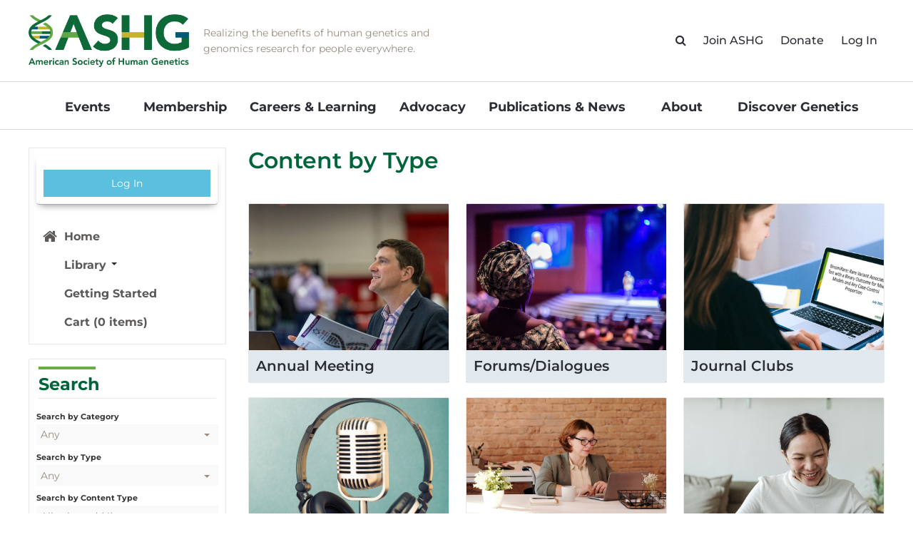

--- FILE ---
content_type: text/html; charset=UTF-8
request_url: https://learning.ashg.org/content-by-type
body_size: 31027
content:
<!DOCTYPE html>
<html lang="en">
<head>
    <meta http-equiv="x-ua-compatible" content="IE=edge">
    <meta charset="utf-8">
    <title>
                    American Society of Human Genetics:  Content By Type            </title>
    <meta name="elevate_server_hint" content="Elevate_production_web_ip-10-4-0-10">
    <meta name="viewport" content="width=device-width, initial-scale=1.0">
    <meta name="keywords" content="">
    <meta name="author" content="">
    <meta name="csrf-token" content="2waJfVovDwcPTNbz8nm3WfAOc4PivmYqYqNJ0uGb">
   	<meta name="user-id" content="0">
    <meta name="chatroll-sso" content="&uid=0&uname=&upic=&ismod=0&sig=1ca24874cced7997cba558f8c14a95db"> 
    
    <meta name="title" property="og:title" content="American Society of Human Genetics:  Content By Type">
    <meta name="type" property="og:type" content="website">
    <meta name="description" property="og:description" content="">
    
   
    

            <link rel="shortcut icon" type="image/png" href="https://learning.ashg.org/accounts/ashg/images/favicon.ico" />
    

    
    
    
    
    
    
    
    
    
    
    

    
            
        
        
    

            
        
    
    
    <link media="all" type="text/css" rel="stylesheet" href="https://learning.ashg.org/builds/6e59ef4fc5aa77787ba8caecb6a3e25c.css">

    
    
	
    
    
    
        
    <script src="https://learning.ashg.org/scripts/vendor/jquery/jquery.min.js"></script>
    <script src="https://learning.ashg.org/scripts/vendor/jquery/jquery-migrate.min.js"></script>

    
    
    
    
    
    
    
    
    
    
    
    
    
    
    
    
    
    
    
    
    
    
    
    
	    
    
    
    
    
    
    
    
    
    
    
    
    
    
    
    

        
    
        
	
    
        	
        
                    <style type="text/css">
        			
		#catalog-filter, #dashboard_filter {
            display: none;
        }

        
    </style>
	
    <script type="text/javascript">
        var $buoop = {required:{i:12 ,e:-2,f:-5,o:-5,s:-5,c:-5},insecure:true,unsupported:false,reminder:24,reminderClosed:24, no_permanent_hide:true };
		function $buo_f(){ 
		 var e = document.createElement("script"); 
		 e.src = "//browser-update.org/update.min.js"; 
		 document.body.appendChild(e);
		};
		try {document.addEventListener("DOMContentLoaded", $buo_f,false)}
		catch(e){window.attachEvent("onload", $buo_f)}
    </script>

</head>

<body data-in-fav-icon="fa-star" data-not-in-fav-icon="fa-star-o" id="page_13126">
  <!-- ADROLL PIXEL -->
  <script type="text/javascript">
    adroll_adv_id = "ZFPF75NA55D6BB3M2ERKLE";
    adroll_pix_id = "HKY4Q3PBQRHY5NXVEC6SES";
    adroll_version = "2.0";
     
    (function(w, d, e, o, a) {
    w.__adroll_loaded = true;
    w.adroll = w.adroll || [];
    w.adroll.f = [ 'setProperties', 'identify', 'track' ];
    var roundtripUrl = "https://s.adroll.com/j/" + adroll_adv_id
    + "/roundtrip.js";
    for (a = 0; a < w.adroll.f.length; a++) {
    w.adroll[w.adroll.f[a]] = w.adroll[w.adroll.f[a]] || (function(n) {
    return function() {
    w.adroll.push([ n, arguments ])
    }
    })(w.adroll.f[a])
    }
     
    e = d.createElement('script');
    o = d.getElementsByTagName('script')[0];
    e.async = 1;
    e.src = roundtripUrl;
    o.parentNode.insertBefore(e, o);
    })(window, document);
    adroll.track("pageView");
  </script>
  <!-- END ADROLL PIXEL -->

	<!-- Facebook Pixel Code -->
	<script>
		!function(f,b,e,v,n,t,s)
		{if(f.fbq)return;n=f.fbq=function(){n.callMethod?
		n.callMethod.apply(n,arguments):n.queue.push(arguments)};
		if(!f._fbq)f._fbq=n;n.push=n;n.loaded=!0;n.version='2.0';
		n.queue=[];t=b.createElement(e);t.async=!0;
		t.src=v;s=b.getElementsByTagName(e)[0];
		s.parentNode.insertBefore(t,s)}(window,document,'script','https://connect.facebook.net/en_US/fbevents.js');
		fbq('init', '454433652133485');
		fbq('track', 'PageView');
	</script>
	<noscript>
		<img height="1" width="1" style="display:none" src="https://www.facebook.com/tr?id=454433652133485&ev=PageView&noscript=1"/>
	</noscript>
	<!-- End Facebook Pixel Code -->

	<div id="header">
	  <div class="container flexfloats">
			<div id="logo" onClick="window.open('https://ashg.org', '_blank');">
				<img src="/accounts/ashg/images/logo.png" />
			</div>
      <div id="logo-subhead">
        <h2>Realizing the benefits of human genetics and<br>genomics research for people everywhere.</h2>
      </div>
      <div id="header-links">

                    <div id="custom-search">
            <form method="GET" action="/search-full-site" id="entity-search-form" class="entitySearch form-row">
              <div class="input-col">
                <input class="entity-search-keyword" placeholder="Search ..." name="keywords" type="text" value="">
              </div>
              <div class="button-col">
                <button type="submit" class="btn btn-primary"><i class="fa fa-search"></i></button>
              </div>
            </form>
          </div>
                    <ul class="header-link-items unstyled inline">
                        <li class="custom-search-icon hideOnMobile">
              <a class="showSearch" onclick="return false"><i class="fa fa-search"></i></a>
              <a style="display: none;" class="closeSearch" onclick="return false"><i class="fa fa-times"></i></a>
            </li>
                                    <li class="hideOnMobile"><a href="https://www.ashg.org/membership/join-or-renew" target="_blank">Join ASHG</a></li>
                        <li class="hideOnMobile"><a href="https://www.ashg.org/membership/donate" target="_blank">Donate</a></li>
            <li>
              <div id="profile-login">
        				        					<a href="https://learning.ashg.org/oauth/login" class="custom-btn-login">Log In</a>        					        				        			</div>
            </li>
          </ul>

      </div>
		</div>
	</div>

  <div class="navbar">
    <!-- Outer navbar container div is now in client/account layout file, so that they can choose the class/style for it -->
        <div class="navbar-inner">
            <div class="container">

                <button type="button" class="btn btn-navbar collapsed" data-toggle="collapse" data-target=".nav-collapse">
                    <span class="icon-bar"></span>
                    <span class="icon-bar"></span>
                    <span class="icon-bar"></span>
                </button>

                                    <ul class="nav client_nav">
    <li> <a href="https://www.ashg.org/meetings/" target="_blank">Meetings</a> </li>
    <li> <a href="https://www.ashg.org/membership/" target="_blank">Membership</a> </li>
    <li> <a href="https://www.ashg.org/careers-learning/" target="_blank">Careers & Learning</a> </li>
    <li> <a href="https://www.ashg.org/advocacy/" target="_blank">Advocacy</a> </li>
    <li> <a href="https://www.ashg.org/publications-news/" target="_blank">Publications & News</a> </li>
    <li> <a href="https://www.ashg.org/about/" target="_blank">About</a> </li>
    <li> <a href="https://www.ashg.org/discover-genetics/" target="_blank">Discover Genetics</a> </li>
</ul>
                
                <div class="nav-collapse collapse">
                    <ul class="nav nav-list">            <li class=" "  id="menu_home" >
                <a href="/"
                                        >
                                            <i class="menu-icon fa-lg fa-fw fa fa-home"></i>
                    
                    Home
                                                        </a>
                            </li>
                    <li class="dropdown "  id="menu_library" >
                <a href="/library"
                     class="dropdown-toggle" data-toggle="dropdown"                     >
                                            <i class="menu-icon fa-lg fa-fw inline-block-el"></i>
                    
                    Library
                                         <span class="caret"></span>                 </a>
                                    <ul class="dropdown-menu">            <li class=" "  id="menu_content-by-topic" >
                <a href="/content-by-topic"
                                        >
                    
                    Content by Topic
                                                        </a>
                            </li>
                    <li class=" menu_current"  id="menu_content-by-type" >
                <a href="/content-by-type"
                                        >
                    
                    Content by Type
                                                        </a>
                            </li>
                    <li class=" "  id="menu_library" >
                <a href="/library"
                                        >
                    
                    Explore All Content
                                                        </a>
                            </li>
        </ul>
                            </li>
                    <li class=" "  id="menu_faqs" >
                <a href="/faqs"
                                        >
                                            <i class="menu-icon fa-lg fa-fw inline-block-el"></i>
                    
                    Getting Started
                                                        </a>
                            </li>
                    <li class=" "  id="menu_cart" >
                <a href="/cart"
                                        >
                                            <i class="menu-icon fa-lg fa-fw inline-block-el"></i>
                    
                    Cart
                    (0 items)                                    </a>
                            </li>
        </ul>

                    <ul class="nav pull-right  nav-list ">
                                                        <li>
                               <form class="navbar-form">
        <a href="https://learning.ashg.org/oauth/login" class="btn">Log In</a>
</form>                            </li>
                                                </ul>
				</div>
			</div>
		</div>
	    <div class="navbar-inner custom-menu-group">
      <div class="container">
        <ul class="nav menu-group-top-nav client_nav">            <li class=" "  id="menu_external_6323" >
                <a href="https://www.ashg.org/meetings/"
                                         target="_blank" rel="nofollow noopener noreferrer" >
                    
                    Events
                                                        </a>
                            </li>
                    <li class=" "  id="menu_external_6324" >
                <a href="https://www.ashg.org/membership/"
                                         target="_blank" rel="nofollow noopener noreferrer" >
                    
                    Membership
                                                        </a>
                            </li>
                    <li class=" "  id="menu_external_6325" >
                <a href="https://www.ashg.org/careers-learning/"
                                         target="_blank" rel="nofollow noopener noreferrer" >
                    
                    Careers & Learning
                                                        </a>
                            </li>
                    <li class=" "  id="menu_external_6326" >
                <a href="https://www.ashg.org/advocacy/"
                                         target="_blank" rel="nofollow noopener noreferrer" >
                    
                    Advocacy
                                                        </a>
                            </li>
                    <li class=" "  id="menu_external_6327" >
                <a href="https://www.ashg.org/publications-news/"
                                         target="_blank" rel="nofollow noopener noreferrer" >
                    
                    Publications & News
                                                        </a>
                            </li>
                    <li class=" "  id="menu_external_6328" >
                <a href="https://www.ashg.org/about/"
                                         target="_blank" rel="nofollow noopener noreferrer" >
                    
                    About
                                                        </a>
                            </li>
                    <li class=" "  id="menu_external_6329" >
                <a href="https://www.ashg.org/discover-genetics/"
                                         target="_blank" rel="nofollow noopener noreferrer" >
                    
                    Discover Genetics
                                                        </a>
                            </li>
        </ul>
          </div>
    </div>
  </div>

	<div class="container page-content">
  	<div class="row-fluid">
    	<div id="outerWrap" class="span12">
    		<div class="row-fluid" id="printLogo">
          <img src="/accounts/ashg/images/logo.png" />
    		</div>

        <div class="row-fluid" id="contentContainer">
          
					<div id='content' class=" span9 ">
                        	          
<div class="row-fluid">
	        
        <div class='widget span12 widget-html' id='widget_77221'>
        
        <div class='innerWidget'><div class="html-content"><h1>Content by Type</h1></div></div>
        </div>
        <div class='widget span4 widget-category_product_type' id='widget_76814'>
        
        <div class='innerWidget'><div class="widget-grid" data-widget-id="76814">
            <div class="featureWidget  featureWidgetClickable "
                data-url="https://learning.ashg.org/annual-meeting"
        data-target=""
                style="background-image: url('https://2320e0c5480297a16a0f-0450feb2703098c131a4b93f92110c83.ssl.cf2.rackcdn.com/ashg_091387290f6270205548a2e451fbb4a7.jpg');">
                    <div class="featureWidgetText">
                <h3 class="featureWidgetTitle">Annual Meeting</h3>
                <div class="featureWidgetDescripCont">
                                                                                                    </div>
            </div>
            </div>
    
</div></div>
        </div>
        <div class='widget span4 widget-category_product_type' id='widget_76810'>
        
        <div class='innerWidget'><div class="widget-grid" data-widget-id="76810">
            <div class="featureWidget  featureWidgetClickable "
                data-url="https://learning.ashg.org/forumsdialogues"
        data-target=""
                style="background-image: url('https://2320e0c5480297a16a0f-0450feb2703098c131a4b93f92110c83.ssl.cf2.rackcdn.com/ashg_2f26edcbbe987ab124f800e945de7592.jpg');">
                    <div class="featureWidgetText">
                <h3 class="featureWidgetTitle">Forums/Dialogues</h3>
                <div class="featureWidgetDescripCont">
                                                                                                    </div>
            </div>
            </div>
    
</div></div>
        </div>
        <div class='widget span4 widget-category_product_type' id='widget_76812'>
        
        <div class='innerWidget'><div class="widget-grid" data-widget-id="76812">
            <div class="featureWidget  featureWidgetClickable "
                data-url="https://learning.ashg.org/journal-clubs"
        data-target=""
                style="background-image: url('https://2320e0c5480297a16a0f-0450feb2703098c131a4b93f92110c83.ssl.cf2.rackcdn.com/ashg_5015f1d4f72813eba8f1513ddaddb8f8.png');">
                    <div class="featureWidgetText">
                <h3 class="featureWidgetTitle">Journal Clubs</h3>
                <div class="featureWidgetDescripCont">
                                                                                                    </div>
            </div>
            </div>
    
</div></div>
        </div>
        <div class='widget span4 widget-category_product_type' id='widget_76804'>
        
        <div class='innerWidget'><div class="widget-grid" data-widget-id="76804">
            <div class="featureWidget  featureWidgetClickable "
                data-url="https://learning.ashg.org/podcasts"
        data-target=""
                style="background-image: url('https://2320e0c5480297a16a0f-0450feb2703098c131a4b93f92110c83.ssl.cf2.rackcdn.com/ashg_f2c6e2c206c85ad66a59eba8042643af.png');">
                    <div class="featureWidgetText">
                <h3 class="featureWidgetTitle">Podcasts</h3>
                <div class="featureWidgetDescripCont">
                                                                                                    </div>
            </div>
            </div>
    
</div></div>
        </div>
        <div class='widget span4 widget-category_product_type' id='widget_76779'>
        
        <div class='innerWidget'><div class="widget-grid" data-widget-id="76779">
            <div class="featureWidget  featureWidgetClickable "
                data-url="https://learning.ashg.org/webinars"
        data-target=""
                style="background-image: url('https://2320e0c5480297a16a0f-0450feb2703098c131a4b93f92110c83.ssl.cf2.rackcdn.com/ashg_6218afb74a53ae647e9f485888d69740.jpg');">
                    <div class="featureWidgetText">
                <h3 class="featureWidgetTitle">Webinars</h3>
                <div class="featureWidgetDescripCont">
                                                                                                    </div>
            </div>
            </div>
    
</div></div>
        </div>
        <div class='widget span4 widget-category_product_type' id='widget_76806'>
        
        <div class='innerWidget'><div class="widget-grid" data-widget-id="76806">
            <div class="featureWidget  featureWidgetClickable "
                data-url="https://learning.ashg.org/workshops-type"
        data-target=""
                style="background-image: url('https://2320e0c5480297a16a0f-0450feb2703098c131a4b93f92110c83.ssl.cf2.rackcdn.com/ashg_46211fec429231131ac67074d55d8ce9.jpg');">
                    <div class="featureWidgetText">
                <h3 class="featureWidgetTitle">Workshops</h3>
                <div class="featureWidgetDescripCont">
                                                                                                    </div>
            </div>
            </div>
    
</div></div>
        </div>
</div>
<div id="quiz-history-modal" class="modal hide" data-modal-title="Quiz History">
	<table class="table table-bordered table-striped quiz-history-table">
        <thead>
            <tr>
                <th class="text-left">Access Date</th>
                <th class="text-left">Quiz Result</th>
                <th>Score</th>
                <th class="cell_actions text-center">Actions</th>
            </tr>
        </thead>
        <tbody>
        </tbody>
    </table>
</div><div id="quiz-category-score-modal" class="modal hide"></div>
					</div>

                      
            <div class="span3" id="sidebar">
              <div class="row-fluid">
          	                      
                  <div class="span12 widget sidebar-nav box elevate-login-form">
                    <div class="innerWidget">
                      <ul class="nav sidebar-nav-form">
                    <li>
               <form class="navbar-form">
        <a href="https://learning.ashg.org/oauth/login" class="btn">Log In</a>
</form>            </li>
            </ul>
        	<ul class="nav sidebar-nav-menu">            <li class=" "  id="menu_home" >
                <a href="/"
                                        >
                                            <i class="menu-icon fa-lg fa-fw fa fa-home"></i>
                    
                    Home
                                                        </a>
                            </li>
                    <li class="dropdown "  id="menu_library" >
                <a href="/library"
                     class="dropdown-toggle" data-toggle="dropdown"                     >
                                            <i class="menu-icon fa-lg fa-fw inline-block-el"></i>
                    
                    Library
                                         <span class="caret"></span>                 </a>
                                    <ul class="dropdown-menu">            <li class=" "  id="menu_content-by-topic" >
                <a href="/content-by-topic"
                                        >
                    
                    Content by Topic
                                                        </a>
                            </li>
                    <li class=" menu_current"  id="menu_content-by-type" >
                <a href="/content-by-type"
                                        >
                    
                    Content by Type
                                                        </a>
                            </li>
                    <li class=" "  id="menu_library" >
                <a href="/library"
                                        >
                    
                    Explore All Content
                                                        </a>
                            </li>
        </ul>
                            </li>
                    <li class=" "  id="menu_faqs" >
                <a href="/faqs"
                                        >
                                            <i class="menu-icon fa-lg fa-fw inline-block-el"></i>
                    
                    Getting Started
                                                        </a>
                            </li>
                    <li class=" "  id="menu_cart" >
                <a href="/cart"
                                        >
                                            <i class="menu-icon fa-lg fa-fw inline-block-el"></i>
                    
                    Cart
                    (0 items)                                    </a>
                            </li>
        </ul>
                        </div>
                  </div>
                								
        <div class='widget span12 box widgetTitle widget-search' id='widget_73962'>
        <h4>Search</h4>
        <div class='innerWidget'><div class="search-widget row-fluid">
    <form class="entitySearch span12 filter-form" method="GET" action="https://learning.ashg.org/search-full-site" id="entity-search-form" accept-charset="UTF-8"><input type="hidden" name="_token" value="2waJfVovDwcPTNbz8nm3WfAOc4PivmYqYqNJ0uGb">
        <div class="row-fluid">
        	<div class="selectpicker-container search-widget-row span12">
        <span class="help-block">Search by Category</span>
        <select class="bootstrap-multiselect default show-tick" name="categories[]" id="categories[]" multiple="1" title="--"><option class="parent-item" value="8483">Advocacy</option><option class="parent-item" value="8485">ASHG Journals</option><option class="child-item-1" value="8652">AJHG</option><option class="child-item-1" value="8653">HGGA</option><option class="parent-item" value="8486">Career Development</option><option class="parent-item" value="8487">Engagement and Opportunity</option><option class="parent-item" value="8488">Ethical, Legal, &amp; Social Issues</option><option class="parent-item" value="8497">Public Education &amp; Awareness</option><option class="parent-item" value="8498">Scientific</option></select>	
    </div>
    <div class="selectpicker-container search-widget-row span12">
        <span class="help-block">Search by Type</span>
        <select class="bootstrap-multiselect default show-tick" name="product_type[]" id="product_type[]" multiple="1" title="--"><option value="2270">Webinars</option><option value="2271">Podcasts</option><option value="2272">Workshops</option><option value="2274">Forums/Dialogues</option><option value="2275">Journal Clubs</option><option value="2276">Annual Meeting</option></select>
    </div>
    <div class="selectpicker-container search-widget-row span12">
        <span class="help-block">Search by Content Type</span>
        <select class="bootstrap-multiselect default show-tick content-type-select" name="entity_types[]" id="entity_types[]" multiple="1" title="Select type"><option value="product" selected="selected">Products</option><option value="file" selected="selected">Files</option><option value="feed" selected="selected">News</option><option value="podcast" selected="selected">Podcasts</option></select>
    </div>
    <div class="search-widget-row span12 keywords">
        <span class="help-block">Search by Keyword</span>
        <input class="input-medium entity-search-keyword" type="text" name="keywords" value placeholder="keywords" id>
    </div>
            <input type="hidden" name="product-skip" value="0"/>
            <input type="hidden" name="product-take" value="10"/>
                <input type="hidden" name="file-skip" value="0"/>
            <input type="hidden" name="file-take" value="10"/>
                <input type="hidden" name="feed-skip" value="0"/>
            <input type="hidden" name="feed-take" value="10"/>
                <input type="hidden" name="podcast-skip" value="0"/>
            <input type="hidden" name="podcast-take" value="10"/>
                <input type="hidden" name="union-skip" value="0"/>
            <input type="hidden" name="union-take" value="10"/>
    <input type="hidden" name="type_reload" value=""/>        </div>
        <div class="search-widget-row">
            <input class="btn btn-primary" type="submit" value="Find" name id>
        </div>
    </form>
</div></div>
        </div>
								        
                  </div>
            </div>
          
        </div>
    	</div>
    </div>
  </div>

  <div id="pre-footer">
    <div class="container">
      <div id="pre-footer-links" class="flexfloats">
        <div class="pfl-link pfl-join">
          <a href="https://www.ashg.org/membership/join-or-renew/" target="_blank">
            <img src="/accounts/ashg/images/pre-footer-icon-join.png" />
            Join
          </a>
        </div>
        <div class="pfl-link pfl-volunteer">
          <a href="https://www.ashg.org/membership/get-involved/volunteer-opportunities/" target="_blank">
            <img src="/accounts/ashg/images/pre-footer-icon-volunteer.png" />
            Volunteer
          </a>
        </div>
        <div class="pfl-link pfl-donate">
          <a href="https://www.ashg.org/membership/donate/" target="_blank">
            <img src="/accounts/ashg/images/pre-footer-icon-donate.png" />
            Donate
          </a>
        </div>
        <div class="pfl-link pfl-partner">
          <a href="https://www.ashg.org/about/partnerships/" target="_blank">
            <img src="/accounts/ashg/images/pre-footer-icon-partner.png" />
            Partner
          </a>
        </div>
        <div class="pfl-link pfl-advocate">
          <a href="https://www.ashg.org/advocacy/" target="_blank">
            <img src="/accounts/ashg/images/pre-footer-icon-advocacy.png" />
            Advocate
          </a>
        </div>
      </div>
    </div>
  </div>

	<div id="footer">
		<div id="footer-top">
			<div class="container flexfloats">
				<div id="footer-logo">
					<img src="/accounts/ashg/images/logo.png" />
				</div>
				<div class="footer-links">
					<ul class="unstyled">
						<li><a href="https://www.ashg.org/meetings/" target="_blank">Meetings</a></li>
            <li><a href="https://www.ashg.org/membership/" target="_blank">Membership</a></li>
            <li><a href="https://www.ashg.org/careers-learning/" target="_blank">Careers & Learning</a></li>
            <li><a href="https://www.ashg.org/advocacy/" target="_blank">Advocacy</a></li>
					</ul>
				</div>
				<div class="footer-links">
					<ul class="unstyled">
            <ul class="unstyled">
  						<li><a href="https://www.ashg.org/publications-news/" target="_blank">Publications & News</a></li>
              <li><a href="https://www.ashg.org/publications-news/for-press/" target="_blank">For Press</a></li>
              <li><a href="https://www.ashg.org/about/" target="_blank">About</a></li>
              <li><a href="https://www.ashg.org/discover-genetics/" target="_blank">Discover Genetics</a></li>
  					</ul>
					</ul>
				</div>
        <div class="footer-address">
          <ul class="unstyled inline footer-social">
            <li><a href="https://www.facebook.com/GeneticsSociety" target="_blank"><i class="fa fa-facebook"></i></a></li>
            <li><a href="https://twitter.com/GeneticsSociety" target="_blank"><i class="fa fa-twitter"></i></a></li>
            <li><a href="https://www.linkedin.com/groups/142742/profile" target="_blank"><i class="fa fa-linkedin"></i></a></li>
            <li><a href="https://www.instagram.com/geneticssociety/" target="_blank"><i class="fa fa-instagram"></i></a></li>
            <li><a href="https://www.youtube.com/user/HumanGeneticsSociety" target="_blank"><i class="fa fa-youtube-play"></i></a></li>
            <li><a href="https://www.ashg.org/publications-news" target="_blank"><i class="fa fa-rss"></i></a></li>
          </ul>
          <p><i class="fa fa-mobile-phone"></i> (301) 634-7300<br />
            <i class="fa fa-envelope"></i> <a href="mailto:society@ashg.org">society@ashg.org</a></p>
          <p>6120 Executive Boulevard Suite 500<br />
            Rockville, MD 20852</p>
        </div>
			</div>
		</div>
		<div id="footer-bottom">
			<div class="container">
				<p>American Society of Human Genetics, Incorporated &copy; 2016-2026</p>
        <a class="pull-right" target="_blank" href="https://www.ashg.org/about/privacy-policy/">Privacy Policy</a>
			</div>
		</div>
	</div>

<footer>
	
    
    
	
    <script src="https://learning.ashg.org/builds/d12ed886aef0ff2728fbee04d878c6d8.js"></script>
    
        
    
    
        
            
                    
    		
        
       
</footer>
				<script>
            (function(i,s,o,g,r,a,m){i['GoogleAnalyticsObject']=r;i[r]=i[r]||function(){
            (i[r].q=i[r].q||[]).push(arguments)},i[r].l=1*new Date();a=s.createElement(o),
            m=s.getElementsByTagName(o)[0];a.async=1;a.src=g;m.parentNode.insertBefore(a,m)
            })(window,document,'script','https://www.google-analytics.com/analytics.js','ga');
            
            ga('create', 'UA-1783985-25', 'auto');
            ga('send', 'pageview');
        
        </script>
            	<script async src="https://www.googletagmanager.com/gtag/js?id=G-C2F4DW8JKM"></script>
		<script>
			window.dataLayer = window.dataLayer || [];
			function gtag(){dataLayer.push(arguments);}
			gtag('js', new Date());
			
			gtag('config', 'G-C2F4DW8JKM');
        </script>
	
</body>
</html>
